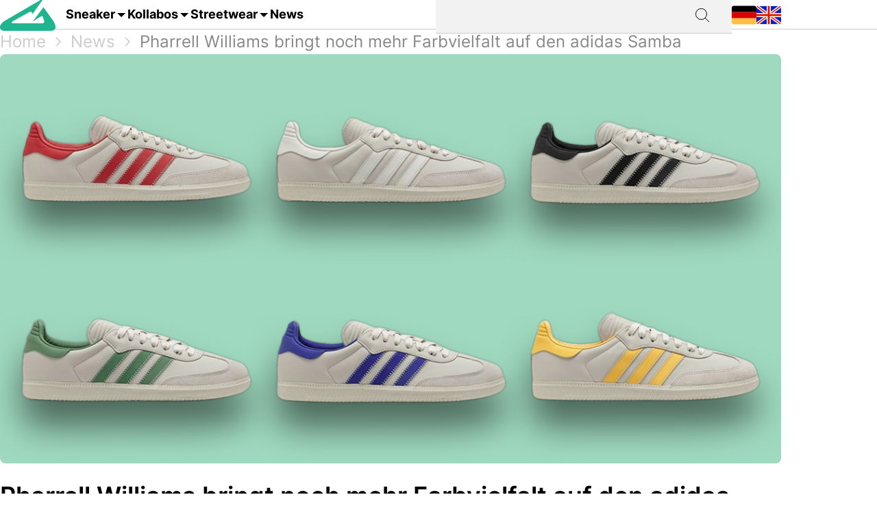

--- FILE ---
content_type: text/html; charset=utf-8
request_url: https://grailify.com/de/24820
body_size: 10577
content:
<!DOCTYPE html>
<html lang="de">
  <head>
      <script
        src="https://cdn.clickwire.io/script.js"
        data-cwid="WRDBJMAG"
        defer>
      </script>
      <!-- Google tag (gtag.js) -->
      <script async src="https://www.googletagmanager.com/gtag/js?id=G-QQVQ5VP9HH"></script>
      <script>
        window.dataLayer = window.dataLayer || [];
        function gtag(){dataLayer.push(arguments);}
        gtag('js', new Date());

        gtag('config', 'G-QQVQ5VP9HH', {"resource_gid":"gid://grailify-backend/Post/24820"});
      </script>
      <!-- Facebook Pixel Code -->
      <script>
          !function(f,b,e,v,n,t,s)
          {if(f.fbq)return;n=f.fbq=function(){n.callMethod?
              n.callMethod.apply(n,arguments):n.queue.push(arguments)};
              if(!f._fbq)f._fbq=n;n.push=n;n.loaded=!0;n.version='2.0';
              n.queue=[];t=b.createElement(e);t.async=!0;
              t.src=v;s=b.getElementsByTagName(e)[0];
              s.parentNode.insertBefore(t,s)}(window, document,'script',
              'https://connect.facebook.net/en_US/fbevents.js');
          fbq('init', '119563738440055');
          fbq('track', 'PageView');
      </script>
      <noscript>
        <img height="1" width="1" style="display:none"
             src="https://www.facebook.com/tr?id=119563738440055&ev=PageView&noscript=1"/>
      </noscript>
      <!-- End Facebook Pixel Code -->
      <script>
        window._mnt = {
          publisherKey: '2y10dinxjfw5g7djk0exkdzujqd3szqxqpmapjtwyedkow8byont5m'
        };
      </script>


    <title>Pharrell Williams bringt noch mehr Farbvielfalt auf den adidas Samba |</title>
<meta name="description" content="Update 10.06.2024 Ab sofort sind alle sechs Pharrell Williams x adidas Humanrace Samba Modelle bei adidas und ausgewählten Händlern erhältlich. Schaut hier">
<link rel="canonical" href="https://grailify.com/de/pharrell-williams-bringt-noch-mehr-farbvielfalt-auf-den-adidas-samba">
<meta name="twitter:card" content="summary_large_image">
<meta name="twitter:site" content="@grailifyde">
<meta name="twitter:creator" content="@grailifyde">
<meta property="og:title" content="Pharrell Williams bringt noch mehr Farbvielfalt auf den adidas Samba |">
<meta property="og:description" content="Update 10.06.2024 Ab sofort sind alle sechs Pharrell Williams x adidas Humanrace Samba Modelle bei adidas und ausgewählten Händlern erhältlich. Schaut hier">
<meta property="og:url" content="https://grailify.com/de/pharrell-williams-bringt-noch-mehr-farbvielfalt-auf-den-adidas-samba">
<meta property="og:type" content="post">
<meta property="og:image" content="https://grailify.com/rails/active_storage/blobs/proxy/eyJfcmFpbHMiOnsiZGF0YSI6MTcxNzkwNiwicHVyIjoiYmxvYl9pZCJ9fQ==--63cf6ba682087c0fce08daaee4bdc3213ffca6ed/pw%20x%20samba%20banner.jpg">
<meta name="robots" content="index, follow">
<meta name="author" content="Dennis">

    <link rel="icon" type="image/x-icon" href="/assets/favicon-23310c5de77cb0ba16d17831c2fa75d443ea674198f17fb693ec601cfbbad45f.ico">
    <meta name="viewport" content="width=device-width,initial-scale=1" />
    
    
    

    
    <link rel="stylesheet" href="/assets/application-1e2bce65fcaeb09b7dad68032603869b22a4cb592aaed676a5916522b76e3bb4.css" media="all" data-turbolinks-track="reload" />
    <script src="/vite/assets/application-DHp_Hcb3.js" crossorigin="anonymous" type="module" data-turbolinks-track="reload" defer="defer"></script><link rel="modulepreload" href="/vite/assets/verbs-c0GmB7EE.js" as="script" crossorigin="anonymous" data-turbolinks-track="reload" defer="defer"><link rel="stylesheet" href="/vite/assets/application-BL5zN-Ft.css" media="screen" data-turbolinks-track="reload" defer="defer" />
<link rel="stylesheet" href="/vite/assets/verbs-BVgMHBlI.css" media="screen" data-turbolinks-track="reload" defer="defer" />
    <script src="//platform.instagram.com/en_US/embeds.js" async="async"></script>

        <script type="application/ld+json">
    {"@context":"https://schema.org/","@type":"Article","headline":"Pharrell Williams bringt noch mehr Farbvielfalt auf den adidas Samba","image":["https://grailify.com/rails/active_storage/blobs/proxy/eyJfcmFpbHMiOnsiZGF0YSI6MTcxNzkwNiwicHVyIjoiYmxvYl9pZCJ9fQ==--63cf6ba682087c0fce08daaee4bdc3213ffca6ed/pw%20x%20samba%20banner.jpg"],"dateModified":"2024-06-17T12:00:22+02:00","datePublished":"2024-06-10T13:56:41+02:00","author":{"@type":"Person","name":"Dennis"}}
  </script>

  </head>

<body>
  <div aria-label="App banner" role="region">
    <div class="app-banner"
     data-controller="dismissable-banner"
     data-dismissable-banner-type-value="app-banner"
     data-dismissable-banner-storage-key-value="appBannerDismissed"
     data-dismissable-banner-visibility-class-value="app-banner-visible"
     data-dismissable-banner-hidden-class-value="app-banner--hidden"
     data-dismissable-banner-requires-mobile-value="true"
     data-dismissable-banner-scroll-behavior-value="track"
     role="complementary"
     aria-live="polite"
     aria-label="Grailify Mobile App herunterladen">
  <button class="app-banner__close app-banner__close--large"
          data-action="click->dismissable-banner#close"
          aria-label="App-Banner schließen"
          type="button">
    <svg width="24" height="24" viewBox="0 0 24 24" fill="none" xmlns="http://www.w3.org/2000/svg" aria-hidden="true">
      <path d="M18 6L6 18M6 6L18 18" stroke="currentColor" stroke-width="1.5" stroke-linecap="round" stroke-linejoin="round"/>
    </svg>
  </button>

  <div class="app-banner__content">
    <div class="app-banner__logo">
      <img src="https://play-lh.googleusercontent.com/Z7tyMgDLAXdgqtMdvJWD1dkCdvTAs7rZAmPKlts9y6jRhQj_dCjStZggFnOsIX_tzLKl=w480-h960-rw"
           alt="Grailify App Logo"
           class="app-banner__logo-img"
           width="56"
           height="56"
           loading="lazy" />
    </div>

    <div class="app-banner__info">
      <div class="app-banner__title">Grailify - Sneaker Releases</div>
      <div class="app-banner__rating">
        <div class="app-banner__stars" aria-label="5 von 5 Sternen">
            <span class="app-banner__star" aria-hidden="true">&#9733;</span>
            <span class="app-banner__star" aria-hidden="true">&#9733;</span>
            <span class="app-banner__star" aria-hidden="true">&#9733;</span>
            <span class="app-banner__star" aria-hidden="true">&#9733;</span>
            <span class="app-banner__star" aria-hidden="true">&#9733;</span>
        </div>
        <span class="app-banner__rating-text">4,8 | Über 34k Bewertungen</span>
      </div>
    </div>

    <a href="#"
       class="app-banner__cta"
       data-dismissable-banner-target="ctaLink"
       data-action="click->dismissable-banner#redirectToStore"
       rel="noopener noreferrer">
      Zur App
    </a>
  </div>
</div>

  </div>

  <header>
    <nav role="navigation" data-controller="nav">
  <div class="sheet" hidden data-action="click->nav#closeNavigation"></div>
  <div class="navigation__content">
    <i class="icon icon-menu" data-action="click-&gt;nav#toggleNavigationFacet:prevent" data-nav-element-id-param="mobile"></i>
    <a class="brand" href="/de">
      <i class="icon icon-logo"></i>
</a>
    <a class="link dropable" data-action="click-&gt;nav#toggleNavigationFacet:prevent" data-nav-element-id-param="sneaker" href="/de/modelle">
      Sneaker
</a>    <a class="link dropable" data-action="click-&gt;nav#toggleNavigationFacet:prevent" data-nav-element-id-param="collabs" href="/de/kollabos">
      Kollabos
</a>    <a class="link dropable" data-action="click-&gt;nav#toggleNavigationFacet:prevent" data-nav-element-id-param="streetwear" href="/de/streetwear">
      Streetwear
</a>    <a class="link" href="/de/news">
      News
</a>
    <div class="search__bar" >
      <form action="/de/suche">
        <input class="search__bar__input" type="search" name="q" id="q_name_or_slug_cont" value="">
        <input type="submit" name="commit" value="" class="search__bar__submit" data-disable-with="Suchen">
      </form>
    </div>
    <i class="icon icon-search" data-action="click-&gt;nav#toggleMobileSearch"></i>

    <div class="locales">
        <a title="Deutsch" href="https://grailify.com/de/24820"><i class="icon icon-german"></i></a>
        <a title="English" href="https://grailify.com/en/news"><i class="icon icon-english"></i></a>
    </div>
  </div>
  <aside class="sidebar sidebar--left navigation__overlay" hidden>
    <div data-nav-target="mobile">
      <a class="navigation__element" data-action="click-&gt;nav#toggleNavigationFacet:prevent" data-nav-element-id-param="sneaker" href="/de/modelle">
        <i class="icon icon-sneaker icon--main"></i>
        Sneaker
</a>      <a class="navigation__element" data-action="click-&gt;nav#toggleNavigationFacet:prevent" data-nav-element-id-param="collabs" href="/de/kollabos">
        <i class="icon icon-brands icon--main"></i>
        Kollabos
</a>      <a class="navigation__element" data-action="click-&gt;nav#toggleNavigationFacet:prevent" data-nav-element-id-param="streetwear" href="/de/streetwear">
        <i class="icon icon-category icon--main"></i>
        Streetwear
</a>      <a class="navigation__element" href="/de/news">
        <i class="icon icon-news icon--main"></i>
        News
</a>
      <section class="language__picker">
        <div class="navigation__element label">
          <i class="icon icon-language icon--main"></i>
          Sprache
        </div>
            <a title="Deutsch" class="navigation__element" href="https://grailify.com/de/24820">
              <i class="icon icon-german icon--main"></i>
              Deutsch
</a>            <a title="English" class="navigation__element" href="https://grailify.com/en/news">
              <i class="icon icon-english icon--main"></i>
              English
</a>      </section>
    </div>
    
      <div data-nav-target="sneaker">
  <div class="navigation__element navigation__element__control text-bold" data-action="click->nav#toggleNavigationFacet" data-nav-element-id-param="sneaker">
    Sneaker
  </div>

  <div class="nav-mega-wrapper">
    <div class="nav-mega-grid">
      <div class="nav-mega-col">
        <h2>Sneaker Releases</h2>
<a href="/de/sneaker?aspect=upcoming">
  <div>Upcoming Releases</div>
</a><a href="/de/sneaker?aspect=latest">
  <div>Latest Releases</div>
</a><a href="/de/sneaker?aspect=recently_added">
  <div>Neu hinzugefügt</div>
</a><a href="/de/sneaker">
  <div>Alle Sneaker Releases</div>
</a>
      </div>
      <div class="nav-mega-col">
        <h2>Top Modelle</h2>
        <div class="nav-mega-auto-col-grid">
            <a href="/de/marke/air-jordan/1">1</a>
            <a href="/de/marke/nike/air-force-1">Air Force 1</a>
            <a href="/de/marke/nike/dunk">Dunk</a>
            <a href="/de/marke/adidas/350">Yeezy 350</a>
            <a href="/de/marke/nike/plus">Air Max Plus</a>
            <a href="/de/marke/nike/sb-dunk">SB Dunk</a>
            <a href="/de/marke/air-jordan/4">4</a>
            <a href="/de/marke/converse/chuck-70">Chuck 70</a>
            <a href="/de/marke/adidas/forum">Forum</a>
            <a href="/de/marke/adidas/adilette">Adilette</a>
            <a href="/de/marke/adidas/samba">Samba</a>
            <a href="/de/marke/nike/1-air-max">Air Max 1</a>
            <a href="/de/marke/adidas/campus">Campus</a>
            <a href="/de/marke/crocs/clog">Clog</a>
            <a href="/de/marke/adidas/superstar">Superstar</a>
            <a href="/de/marke/adidas/ultra-boost">Ultra Boost</a>
            <a href="/de/marke/air-jordan/3">3</a>
            <a href="/de/marke/new-balance/2002">2002</a>
        </div>
      </div>
      <div class="nav-mega-col">
        <h2>Top Brands <small><a style="font-weight: normal" href="/de/marken">Alle Brands</a></small></h2>
        <div class="grid-horizontal" style="gap: 2em">
            <div>
              <div><img src="https://grailify.com/rails/active_storage/representations/proxy/eyJfcmFpbHMiOnsiZGF0YSI6MzQ0NzQxLCJwdXIiOiJibG9iX2lkIn19--3a9e2638ebdc94806d0b556c8c62d2338352d658/eyJfcmFpbHMiOnsiZGF0YSI6eyJmb3JtYXQiOiJwbmciLCJyZXNpemVfdG9fbGltaXQiOls0OCw0OF19LCJwdXIiOiJ2YXJpYXRpb24ifX0=--fb73982459bc5b585f78a18c62b91de80a5e1175/nike.png" /></div>
              <div class="grid-vertical">
                  <a href="/de/marke/nike/air-force-1">Air Force 1</a>
                  <a href="/de/marke/nike/dunk">Dunk</a>
                  <a href="/de/marke/nike/270">Air Max 270</a>
                  <a href="/de/marke/nike/95">Air Max 95</a>
                  <a href="/de/marke/nike/blazer">Blazer</a>
                  <a href="/de/marke/nike/90">Air Max 90</a>
                  <a href="/de/marke/nike/plus">Air Max Plus</a>

                <a style="margin-top: 2em" href="/de/marke/nike">Alle Nike Sneaker</a>
              </div>
            </div>
            <div>
              <div><img src="https://grailify.com/rails/active_storage/representations/proxy/eyJfcmFpbHMiOnsiZGF0YSI6MzQ0NzQ1LCJwdXIiOiJibG9iX2lkIn19--3118a85c2247087a394391bd8b4c2e7fa3cf0595/eyJfcmFpbHMiOnsiZGF0YSI6eyJmb3JtYXQiOiJwbmciLCJyZXNpemVfdG9fbGltaXQiOls0OCw0OF19LCJwdXIiOiJ2YXJpYXRpb24ifX0=--fb73982459bc5b585f78a18c62b91de80a5e1175/Air%20Jordan.png" /></div>
              <div class="grid-vertical">
                  <a href="/de/marke/air-jordan/1">1</a>
                  <a href="/de/marke/air-jordan/3">3</a>
                  <a href="/de/marke/air-jordan/4">4</a>
                  <a href="/de/marke/air-jordan/5">5</a>
                  <a href="/de/marke/air-jordan/6">6</a>
                  <a href="/de/marke/air-jordan/11">11</a>
                  <a href="/de/marke/air-jordan/12">12</a>

                <a style="margin-top: 2em" href="/de/marke/air-jordan">Alle Air Jordan Sneaker</a>
              </div>
            </div>
            <div>
              <div><img src="https://grailify.com/rails/active_storage/representations/proxy/eyJfcmFpbHMiOnsiZGF0YSI6MzQ0NzQ4LCJwdXIiOiJibG9iX2lkIn19--e831bde46d5ccf3ca5a49c55cf4a7af900a8c33b/eyJfcmFpbHMiOnsiZGF0YSI6eyJmb3JtYXQiOiJwbmciLCJyZXNpemVfdG9fbGltaXQiOls0OCw0OF19LCJwdXIiOiJ2YXJpYXRpb24ifX0=--fb73982459bc5b585f78a18c62b91de80a5e1175/adidas.png" /></div>
              <div class="grid-vertical">
                  <a href="/de/marke/adidas/samba">Samba</a>
                  <a href="/de/marke/adidas/campus">Campus</a>
                  <a href="/de/marke/adidas/350">Yeezy 350</a>
                  <a href="/de/marke/adidas/adilette">Adilette</a>
                  <a href="/de/marke/adidas/forum">Forum</a>
                  <a href="/de/marke/adidas/ultra-boost">Ultra Boost</a>
                  <a href="/de/marke/adidas/nmd">NMD</a>

                <a style="margin-top: 2em" href="/de/marke/adidas">Alle adidas Sneaker</a>
              </div>
            </div>
            <div>
              <div><img src="https://grailify.com/rails/active_storage/representations/proxy/eyJfcmFpbHMiOnsiZGF0YSI6MzQ0NzYwLCJwdXIiOiJibG9iX2lkIn19--59d0e378ac84e66704937538412b5448b91b4e68/eyJfcmFpbHMiOnsiZGF0YSI6eyJmb3JtYXQiOiJwbmciLCJyZXNpemVfdG9fbGltaXQiOls0OCw0OF19LCJwdXIiOiJ2YXJpYXRpb24ifX0=--fb73982459bc5b585f78a18c62b91de80a5e1175/New%20Balance%20Logo.png" /></div>
              <div class="grid-vertical">
                  <a href="/de/marke/new-balance/550-05a757ed-f785-46b0-9553-9991f0959b27">550</a>
                  <a href="/de/marke/new-balance/2002">2002</a>
                  <a href="/de/marke/new-balance/1906">1906</a>
                  <a href="/de/marke/new-balance/574">574</a>
                  <a href="/de/marke/new-balance/90-60">90/60</a>
                  <a href="/de/marke/new-balance/530">530</a>
                  <a href="/de/marke/new-balance/990">990</a>

                <a style="margin-top: 2em" href="/de/marke/new-balance">Alle New Balance Sneaker</a>
              </div>
            </div>
        </div>
      </div>
      <div class="nav-mega-col">
        <h2>Featured Brands</h2>
        <div class="nav-mega-auto-col-grid" style="--rows: 4">
            <a href="/de/marke/puma">
              <img src="https://grailify.com/rails/active_storage/representations/proxy/eyJfcmFpbHMiOnsiZGF0YSI6MzQ0NzgzLCJwdXIiOiJibG9iX2lkIn19--ddf10f71566b19ec96611bbb76726b72cc0d77a4/eyJfcmFpbHMiOnsiZGF0YSI6eyJmb3JtYXQiOiJwbmciLCJyZXNpemVfdG9fbGltaXQiOls0OCw0OF19LCJwdXIiOiJ2YXJpYXRpb24ifX0=--fb73982459bc5b585f78a18c62b91de80a5e1175/Puma%20Logo.png" />
</a>            <a href="/de/marke/karhu">
              <img src="https://grailify.com/rails/active_storage/representations/proxy/eyJfcmFpbHMiOnsiZGF0YSI6NDU4OTg5LCJwdXIiOiJibG9iX2lkIn19--f2bd735457f0a791ed38a6eb4652f4bd191d993a/eyJfcmFpbHMiOnsiZGF0YSI6eyJmb3JtYXQiOiJwbmciLCJyZXNpemVfdG9fbGltaXQiOls0OCw0OF19LCJwdXIiOiJ2YXJpYXRpb24ifX0=--fb73982459bc5b585f78a18c62b91de80a5e1175/Karhu.png" />
</a>            <a href="/de/marke/reebok">
              <img src="https://grailify.com/rails/active_storage/representations/proxy/eyJfcmFpbHMiOnsiZGF0YSI6MzQ0NzczLCJwdXIiOiJibG9iX2lkIn19--19fbafc8023bf5370e7a445aeda3e511d7c7f611/eyJfcmFpbHMiOnsiZGF0YSI6eyJmb3JtYXQiOiJwbmciLCJyZXNpemVfdG9fbGltaXQiOls0OCw0OF19LCJwdXIiOiJ2YXJpYXRpb24ifX0=--fb73982459bc5b585f78a18c62b91de80a5e1175/Reebok%20Logo.png" />
</a>            <a href="/de/marke/vans">
              <img src="https://grailify.com/rails/active_storage/representations/proxy/eyJfcmFpbHMiOnsiZGF0YSI6MzQ0Nzg1LCJwdXIiOiJibG9iX2lkIn19--076a0730595fdd74e28f550b5f569f98e09eb067/eyJfcmFpbHMiOnsiZGF0YSI6eyJmb3JtYXQiOiJwbmciLCJyZXNpemVfdG9fbGltaXQiOls0OCw0OF19LCJwdXIiOiJ2YXJpYXRpb24ifX0=--fb73982459bc5b585f78a18c62b91de80a5e1175/Vans%20Logo.png" />
</a>            <a href="/de/marke/converse">
              <img src="https://grailify.com/rails/active_storage/representations/proxy/eyJfcmFpbHMiOnsiZGF0YSI6MzQ0NzU2LCJwdXIiOiJibG9iX2lkIn19--959954efe41f1ee837e3429205f934762912f784/eyJfcmFpbHMiOnsiZGF0YSI6eyJmb3JtYXQiOiJwbmciLCJyZXNpemVfdG9fbGltaXQiOls0OCw0OF19LCJwdXIiOiJ2YXJpYXRpb24ifX0=--fb73982459bc5b585f78a18c62b91de80a5e1175/Converse%20Logo.png" />
</a>            <a href="/de/marke/crocs">
              <img src="https://grailify.com/rails/active_storage/representations/proxy/eyJfcmFpbHMiOnsiZGF0YSI6NDU4ODQzLCJwdXIiOiJibG9iX2lkIn19--3aec54c4707cd28933f991e89b063dc805170531/eyJfcmFpbHMiOnsiZGF0YSI6eyJmb3JtYXQiOiJwbmciLCJyZXNpemVfdG9fbGltaXQiOls0OCw0OF19LCJwdXIiOiJ2YXJpYXRpb24ifX0=--fb73982459bc5b585f78a18c62b91de80a5e1175/Crocs.png" />
</a>            <a href="/de/marke/kangaroos">
              <img src="https://grailify.com/rails/active_storage/representations/proxy/eyJfcmFpbHMiOnsiZGF0YSI6OTcwNDMyLCJwdXIiOiJibG9iX2lkIn19--535f67cf9dccac2e1cc06c227c3673d0f8906cb2/eyJfcmFpbHMiOnsiZGF0YSI6eyJmb3JtYXQiOiJwbmciLCJyZXNpemVfdG9fbGltaXQiOls0OCw0OF19LCJwdXIiOiJ2YXJpYXRpb24ifX0=--fb73982459bc5b585f78a18c62b91de80a5e1175/Kangaroos%20Logo.png" />
</a>            <a href="/de/marke/saucony">
              <img src="https://grailify.com/rails/active_storage/representations/proxy/eyJfcmFpbHMiOnsiZGF0YSI6MzQ0Nzk3LCJwdXIiOiJibG9iX2lkIn19--d940b7ad150172d18ba00602b334680c5084f1f1/eyJfcmFpbHMiOnsiZGF0YSI6eyJmb3JtYXQiOiJwbmciLCJyZXNpemVfdG9fbGltaXQiOls0OCw0OF19LCJwdXIiOiJ2YXJpYXRpb24ifX0=--fb73982459bc5b585f78a18c62b91de80a5e1175/Saucony%20Logo.png" />
</a>            <a href="/de/marke/mizuno">
              <img src="https://grailify.com/rails/active_storage/representations/proxy/eyJfcmFpbHMiOnsiZGF0YSI6NDU5MTAxLCJwdXIiOiJibG9iX2lkIn19--5cb85adf07ed7e24084e8940471d933b42fb96e8/eyJfcmFpbHMiOnsiZGF0YSI6eyJmb3JtYXQiOiJwbmciLCJyZXNpemVfdG9fbGltaXQiOls0OCw0OF19LCJwdXIiOiJ2YXJpYXRpb24ifX0=--fb73982459bc5b585f78a18c62b91de80a5e1175/Mizuno.png" />
</a>            <a href="/de/marke/salomon">
              <img src="https://grailify.com/rails/active_storage/representations/proxy/eyJfcmFpbHMiOnsiZGF0YSI6NDU5MTY3LCJwdXIiOiJibG9iX2lkIn19--c092da6b3d0f4606cd601561ecf7069174d6dccb/eyJfcmFpbHMiOnsiZGF0YSI6eyJmb3JtYXQiOiJwbmciLCJyZXNpemVfdG9fbGltaXQiOls0OCw0OF19LCJwdXIiOiJ2YXJpYXRpb24ifX0=--fb73982459bc5b585f78a18c62b91de80a5e1175/Salomon.png" />
</a>            <a href="/de/marke/asics">
              <img src="https://grailify.com/rails/active_storage/representations/proxy/eyJfcmFpbHMiOnsiZGF0YSI6MzQ0NzcxLCJwdXIiOiJibG9iX2lkIn19--afb8cc9ddb2be056c92790f35219c45ad0818329/eyJfcmFpbHMiOnsiZGF0YSI6eyJmb3JtYXQiOiJwbmciLCJyZXNpemVfdG9fbGltaXQiOls0OCw0OF19LCJwdXIiOiJ2YXJpYXRpb24ifX0=--fb73982459bc5b585f78a18c62b91de80a5e1175/asics%20Logo.png" />
</a>            <a href="/de/marke/diadora">
              <img src="https://grailify.com/rails/active_storage/representations/proxy/eyJfcmFpbHMiOnsiZGF0YSI6MzQ0NzYyLCJwdXIiOiJibG9iX2lkIn19--b2f56081c999b94cbb6a6bd64af39fa7bda39ade/eyJfcmFpbHMiOnsiZGF0YSI6eyJmb3JtYXQiOiJwbmciLCJyZXNpemVfdG9fbGltaXQiOls0OCw0OF19LCJwdXIiOiJ2YXJpYXRpb24ifX0=--fb73982459bc5b585f78a18c62b91de80a5e1175/Diadora%20Logo.png" />
</a>        </div>
        <a style="margin-top: 2em; display: inline-block" href="/de/marken">Alle Brands</a>
      </div>
    </div>
  </div>
</div>
      <div data-nav-target="collabs">
  <div class="navigation__element navigation__element__control text-bold" data-action="click->nav#toggleNavigationFacet" data-nav-element-id-param="collabs">
    Kollabos
  </div>

  <div class="nav-mega-wrapper">
    <div class="nav-mega-grid">
      <div class="nav-mega-col">
        <h2>Sneaker Releases</h2>
<a href="/de/sneaker?aspect=upcoming">
  <div>Upcoming Releases</div>
</a><a href="/de/sneaker?aspect=latest">
  <div>Latest Releases</div>
</a><a href="/de/sneaker?aspect=recently_added">
  <div>Neu hinzugefügt</div>
</a><a href="/de/sneaker">
  <div>Alle Sneaker Releases</div>
</a>
      </div>
      <div class="nav-mega-col">
        <h2>Alle Kollabos
          <small><a style="font-weight: normal" href="/de/kollabos">Alle Kollabos</a></small>
        </h2>
        <div class="nav-mega-auto-col-grid">
            <div class="nav-heading">A</div>
              <a href="/de/kollabo/ader-error">ADER ERROR</a>
              <a href="/de/kollabo/arizona-iced-tea">AriZona Iced Tea</a>
              <a href="/de/kollabo/atmos">Atmos</a>
              <a href="/de/kollabo/awake-ny">Awake NY</a>
              <a href="/de/kollabo/asphaltgold">Asphaltgold</a>
            <div class="nav-heading">B</div>
              <a href="/de/kollabo/bad-bunny">Bad Bunny</a>
              <a href="/de/kollabo/bape">Bape</a>
              <a href="/de/kollabo/billie-eilish">Billie Eilish</a>
            <div class="nav-heading">C</div>
              <a href="/de/kollabo/cactus-plant-flea-market">Cactus Plant Flea Market</a>
              <a href="/de/kollabo/cardi-b">Cardi B</a>
              <a href="/de/kollabo/carhartt">Carhartt</a>
              <a href="/de/kollabo/clot">CLOT</a>
            <div class="nav-heading">D</div>
              <a href="/de/kollabo/disney">Disney</a>
              <a href="/de/kollabo/drake">Drake</a>
            <div class="nav-heading">E</div>
              <a href="/de/kollabo/eastside-golf">Eastside Golf</a>
            <div class="nav-heading">F</div>
              <a href="/de/kollabo/fear-of-god">Fear of God</a>
              <a href="/de/kollabo/frgmt">FRGMT</a>
            <div class="nav-heading">G</div>
              <a href="/de/kollabo/gucci">Gucci</a>
            <div class="nav-heading">H</div>
              <a href="/de/kollabo/human-made">Human Made</a>
            <div class="nav-heading">I</div>
              <a href="/de/kollabo/ivy-park">IVY PARK</a>
            <div class="nav-heading">J</div>
              <a href="/de/kollabo/joe-freshgoods">Joe Freshgoods</a>
            <div class="nav-heading">K</div>
              <a href="/de/kollabo/kasina">Kasina</a>
              <a href="/de/kollabo/kith">KITH</a>
            <div class="nav-heading">M</div>
              <a href="/de/kollabo/mark-gonzales">Mark Gonzales</a>
              <a href="/de/kollabo/martine-rose">Martine Rose</a>
              <a href="/de/kollabo/marvel">Marvel</a>
            <div class="nav-heading">P</div>
              <a href="/de/kollabo/palace">Palace</a>
              <a href="/de/kollabo/patta">Patta</a>
            <div class="nav-heading">R</div>
              <a href="/de/kollabo/rtfkt">RTFKT</a>
            <div class="nav-heading">S</div>
              <a href="/de/kollabo/salehe-bembury">Salehe Bembury</a>
              <a href="/de/kollabo/sean-wotherspoon">Sean Wotherspoon</a>
              <a href="/de/kollabo/size">Size?</a>
              <a href="/de/kollabo/slam-jam">Slam Jam</a>
              <a href="/de/kollabo/solebox">Solebox</a>
              <a href="/de/kollabo/south-park">South Park</a>
              <a href="/de/kollabo/stone-island">Stone Island</a>
              <a href="/de/kollabo/stuessy">Stüssy</a>
              <a href="/de/kollabo/supreme">Supreme</a>
            <div class="nav-heading">T</div>
              <a href="/de/kollabo/tom-sachs">Tom Sachs</a>
              <a href="/de/kollabo/travis-scott">Travis Scott</a>
        </div>
      </div>
    </div>
  </div>
</div>
      <div data-nav-target="streetwear">
  <div class="navigation__element navigation__element__control text-bold" data-action="click->nav#toggleNavigationFacet" data-nav-element-id-param="streetwear">
    Streetwear
  </div>

  <div class="nav-mega-wrapper">
    <div class="nav-mega-grid">
      <div class="nav-mega-col">
        <h2>Sneaker Releases</h2>
<a href="/de/sneaker?aspect=upcoming">
  <div>Upcoming Releases</div>
</a><a href="/de/sneaker?aspect=latest">
  <div>Latest Releases</div>
</a><a href="/de/sneaker?aspect=recently_added">
  <div>Neu hinzugefügt</div>
</a><a href="/de/sneaker">
  <div>Alle Sneaker Releases</div>
</a>
      </div>
      <div class="nav-mega-col">
        <h2>Streetwear
          <small><a style="font-weight: normal" href="/de/streetwear">Übersicht</a></small>
        </h2>
        <div class="nav-mega-auto-col-grid">
            <a href="/de/die-10-besten-accessoires">Die 10 besten Accessoires</a>
            <a href="/de/die-10-besten-cargohosen">Die 10 besten Cargohosen</a>
            <a href="/de/die-10-besten-flanell-jacken">Die 10 besten Flanell Jacken</a>
            <a href="/de/die-10-besten-hoodies">Die 10 besten Hoodies</a>
            <a href="/de/die-10-besten-jacken">Die 10 besten Jacken</a>
            <a href="/de/die-10-besten-jeans">Die 10 besten Jeans</a>
            <a href="/de/die-10-besten-longsleeves">Die 10 besten Longsleeves</a>
            <a href="/de/die-10-besten-oversized-hoodies">Die 10 besten Oversized Hoodies</a>
            <a href="/de/die-10-besten-shorts">Die 10 besten Shorts</a>
            <a href="/de/die-10-besten-sweatpants">Die 10 besten Sweatpants</a>
            <a href="/de/die-10-besten-sweatshirts">Die 10 besten Sweatshirts</a>
            <a href="/de/die-10-besten-t-shirts">Die 10 besten T-Shirts</a>
            <a href="/de/die-10-besten-westen">Die 10 besten Westen</a>
        </div>
      </div>
    </div>
  </div>
</div>
  </aside>
  <aside class="sidebar sidebar--left search__overlay" hidden>
    <div class="search__bar" >
      <form action="/de/suche">
        <input class="search__bar__input" type="search" placeholder="Suchbegriff" name="q" id="q_name_or_slug_cont" value="">
        <input type="submit" name="commit" value="" class="search__bar__submit" data-disable-with="Suchen">
      </form>
    </div>
<!--    <section class="search__bar__releases">-->
<!--      <h2></h2>-->
<!--      <p class="text-grey"></p>-->
<!--    </section>-->
  </aside>
</nav>

  </header>

  <aside>
    
  </aside>

  <nav id="breadcrumb">
      <div>
      <a href="/de">Home</a>
      <i class="icon icon-arrow_right_grey"></i>
      <a href="/de/news">News</a>
      <i class="icon icon-arrow_right_grey"></i>
      <a aria-current="page" href="/de/24820">Pharrell Williams bringt noch mehr Farbvielfalt auf den adidas Samba</a>
      
    
    <script type="application/ld+json" id="structured-breadcrumbs">
      {"@context":"https://schema.org","@type":"BreadcrumbList","itemListElement":[{"@type":"ListItem","position":1,"item":{"@id":"https://grailify.com/de","name":"Home"}},{"@type":"ListItem","position":2,"item":{"@id":"https://grailify.com/de/news","name":"News"}},{"@type":"ListItem","position":3,"item":{"@id":"https://grailify.com/de/24820","name":"Pharrell Williams bringt noch mehr Farbvielfalt auf den adidas Samba"}}]}
    </script>
  </div>

  </nav>

  <main>
    
<script>
    (function (document) {
        var s = document.createElement('script');
        s.async = true;
        s.src = 'https://plugin1.monotote.com/plugin.min.js?' +
            Date.now();
        document.body.appendChild(s);
    })(document)
</script>

<article class="post" id="post_24820">
  <section class="headline">
    <picture><source srcset="/rails/active_storage/representations/proxy/eyJfcmFpbHMiOnsiZGF0YSI6MTcxNzkwNiwicHVyIjoiYmxvYl9pZCJ9fQ==--63cf6ba682087c0fce08daaee4bdc3213ffca6ed/eyJfcmFpbHMiOnsiZGF0YSI6eyJmb3JtYXQiOiJqcGciLCJyZXNpemVfdG9fZml0IjpbMTIwMCw2MjhdLCJxdWFsaXR5Ijo5NH0sInB1ciI6InZhcmlhdGlvbiJ9fQ==--da7fede9a3a8ba2182b0d44f5bc6a13be670b14c/pw%20x%20samba%20banner.jpg" type="image/webp"><img width="1200" height="628" class="heading-image posts__image" loading="lazy" title="Pharrell Williams bringt noch mehr Farbvielfalt auf den adidas Samba" alt="Pharrell Williams bringt noch mehr Farbvielfalt auf den adidas Samba" src="https://grailify.com/rails/active_storage/representations/proxy/eyJfcmFpbHMiOnsiZGF0YSI6MTcxNzkwNiwicHVyIjoiYmxvYl9pZCJ9fQ==--63cf6ba682087c0fce08daaee4bdc3213ffca6ed/eyJfcmFpbHMiOnsiZGF0YSI6eyJmb3JtYXQiOiJqcGciLCJyZXNpemVfdG9fZml0IjpbMTIwMCw2MjhdLCJxdWFsaXR5Ijo5NH0sInB1ciI6InZhcmlhdGlvbiJ9fQ==--da7fede9a3a8ba2182b0d44f5bc6a13be670b14c/pw%20x%20samba%20banner.jpg" /></picture>

    
  </section>

  <section class="post__content">
    <h1>Pharrell Williams bringt noch mehr Farbvielfalt auf den adidas Samba</h1>
    <div class="post__content__informational">
      <div class="post__content__author">
        <a href="/de/ueber-uns#author_dennis">
          <picture><source srcset="/rails/active_storage/representations/proxy/eyJfcmFpbHMiOnsiZGF0YSI6MzQzNjA0LCJwdXIiOiJibG9iX2lkIn19--1fddee60ab86cf70bdb4b6666bc3268c4b547b23/eyJfcmFpbHMiOnsiZGF0YSI6eyJmb3JtYXQiOiJqcGVnIiwicmVzaXplX3RvX2ZpdCI6WzY0LDY0XX0sInB1ciI6InZhcmlhdGlvbiJ9fQ==--3e0cf8312af6b8fd11aeb4ea74dcca7f7c8600e3/dennis.jpeg" type="image/webp"><img width="64" height="64" title="Dennis" alt="Dennis" class="author" src="https://grailify.com/rails/active_storage/representations/proxy/eyJfcmFpbHMiOnsiZGF0YSI6MzQzNjA0LCJwdXIiOiJibG9iX2lkIn19--1fddee60ab86cf70bdb4b6666bc3268c4b547b23/eyJfcmFpbHMiOnsiZGF0YSI6eyJmb3JtYXQiOiJqcGciLCJyZXNpemVfdG9fZml0IjpbNjQsNjRdfSwicHVyIjoidmFyaWF0aW9uIn19--6781d7f785058d1f8fba137db81f63c6ef0b14ec/dennis.jpeg" /></picture>
</a>        <div>
        <span class="text-small text-bold">
          <a href="/de/ueber-uns#author_dennis">
            Dennis
</a>        </span>
          <span class="text-small text-grey">Dieser Beitrag wurde von Dennis veröffentlicht. Er ist das neueste Mitglied des Grailify-Teams und versorgt euch jeden Tag mit den wichtigsten Sneaker News.</span>
          <span class="text-small text-grey">10.06.2024</span>
        </div>
      </div>
      <aside style="line-height: 1">
        <span class="text-small text-grey" style="font-size: .6em; line-height: 1">Diese Seite enthält Links zu Partnern. Wir erhalten evtl. eine Provision, wenn Du einen Kauf tätigst, nachdem du auf einen unserer Partnerlinks geklickt hast. <a href='/de/ueber-uns'>Erfahre Mehr</a></span>
      </aside>
    </div>
    <div class="text-justify">
      <div class="trix-content">
  <div>Update 10.06.2024<br><br>Ab sofort sind alle sechs Pharrell Williams x adidas Humanrace Samba Modelle bei adidas und ausgewählten Händlern erhältlich. Schaut <a href="https://grailify.com/de/marke/adidas/samba">hier</a> vorbei und holt euch euren Lieblingssneaker.<br><br>Originaler Artikel 10.05.2024<br><br><strong>TLDR:</strong> Diesen Sommer bringt die Pharrell Williams x adidas Humanrace Samba Kollektion frischen Wind in deinen Look. Mit einem Release am 15. Mai 2024 und sechs kraftvollen Colorways – Blau, Gelb, Weiß, Rot, Schwarz und Grün – ist jeder Sneaker aus hochwertigem Leder und Wildleder gefertigt und kostet jeweils 180€. Die Sneaker vereinen kulturelle Vielfalt mit ikonischem Stil und garantieren ein Statement-Piece für jede Garderobe.<br><action-text-attachment content-type="vnd.rubyonrails.horizontal-rule.html" content="<hr>"><figure class="attachment attachment--content">
  <hr>

</figure></action-text-attachment><br><a href="https://grailify.com/de/kollabo/pharrell-williams">Pharrell Williams</a> und <a href="https://grailify.com/de/marke/adidas">adidas</a> setzen ihre erfolgreiche Zusammenarbeit fort mit der Einführung eines weiteren Humanrace Samba Packs, das der klassischen <a href="https://grailify.com/de/marke/adidas/samba">Samba Silhouette</a> eine frische und dynamische Note verleiht. Die Kollektion feiert Diversität und Kreativität mit sechs lebendigen Colorways: Blau, Bold Gold, Glory Red, Core Black, Preloved Green und Cloud White.<br><br></div><div>Jeder Sneaker ist sorgfältig aus erstklassigen Materialien gefertigt, mit einem glatten Leder-Obermaterial und einer Wildleder-Toebox, und behält ein monochromatisches Design bei, das sich von der Sohle bis zu den Schnürsenkeln erstreckt. Die ikonischen adidas Streifen sowie das Fersen-Tab und das Innenfutter zeigen die namensgebende Farbe, was ein cleanes Design bewahrt.</div><div><br>Das Humanrace Samba Pack betont nicht nur den Stil, sondern fördert auch Pharrells Vision, Mode mit kulturellem Ausdruck zu verbinden, was diese Sneaker zu einem Must-Have für alle macht, die diesen Sommer ein modisches Statement setzen wollen.<br><br></div><h2>Wann ist der Release der sechsteiligen adidas Humanrace Samba Kollektion?</h2><div>Die adidas Humanrace Samba Kollektion wird ab dem 15. Mai 2024 bei den verschiedensten Retailern erhältlich sein.<br><br></div><h2>Wo kann ich den adidas Humanrace Samba kaufen?</h2><div>Diese exklusiven Sneaker sind in ausgewählten adidas Originals Stores, auf adidas.com und bei anderen ausgewählten Retailern erhältlich.<br><br></div><div class="attachment-gallery attachment-gallery--6">
  <action-text-attachment sgid="[base64]--77ec7045a9b3f384fa1b854e06270284f0b74880" content-type="image/jpeg" url="https://grailify.com/rails/active_storage/blobs/redirect/eyJfcmFpbHMiOnsibWVzc2FnZSI6IkJBaHBBNWcyR2c9PSIsImV4cCI6bnVsbCwicHVyIjoiYmxvYl9pZCJ9fQ==--0191be9624b983c13e35625a77266a9fb738a43e/eyJidWNrZXQiOiJic3RuLWltYWdlLXNl%20-%202024-05-10T111806.974.jpg" filename="eyJidWNrZXQiOiJic3RuLWltYWdlLXNl - 2024-05-10T111806.974.jpg" filesize="101131" width="1000" height="1000" previewable="true" presentation="gallery"><figure class="attachment attachment--preview attachment--jpg">
    <img loading="lazy" src="https://grailify.com/rails/active_storage/representations/proxy/eyJfcmFpbHMiOnsiZGF0YSI6MTcxNzkxMiwicHVyIjoiYmxvYl9pZCJ9fQ==--a82319ec35d18ca9c9ae3f23e9a82dffce417a08/eyJfcmFpbHMiOnsiZGF0YSI6eyJmb3JtYXQiOiJqcGciLCJyZXNpemVfdG9fbGltaXQiOls4MDAsNjAwXX0sInB1ciI6InZhcmlhdGlvbiJ9fQ==--65c3ae6cc2e8be1216465127cec184a92bf613d0/eyJidWNrZXQiOiJic3RuLWltYWdlLXNl%20-%202024-05-10T111806.974.jpg">

  <figcaption class="attachment__caption">
      <span class="attachment__name">eyJidWNrZXQiOiJic3RuLWltYWdlLXNl - 2024-05-10T111806.974.jpg</span>
      <span class="attachment__size">98,8 KB</span>
  </figcaption>
</figure></action-text-attachment><action-text-attachment sgid="[base64]--d9b5c7bbff74331f771bc5fd6fdd99fb605db4a9" content-type="image/jpeg" url="https://grailify.com/rails/active_storage/blobs/redirect/eyJfcmFpbHMiOnsibWVzc2FnZSI6IkJBaHBBNVkyR2c9PSIsImV4cCI6bnVsbCwicHVyIjoiYmxvYl9pZCJ9fQ==--8d529c614f94a8e91117c4b3eb21a66e52c47354/eyJidWNrZXQiOiJic3RuLWltYWdlLXNl%20-%202024-05-10T111915.447.jpg" filename="eyJidWNrZXQiOiJic3RuLWltYWdlLXNl - 2024-05-10T111915.447.jpg" filesize="98317" width="1000" height="1000" previewable="true" presentation="gallery"><figure class="attachment attachment--preview attachment--jpg">
    <img loading="lazy" src="https://grailify.com/rails/active_storage/representations/proxy/eyJfcmFpbHMiOnsiZGF0YSI6MTcxNzkxMCwicHVyIjoiYmxvYl9pZCJ9fQ==--c1f97f6d4255faa6a83df02794bc9184ab403aa9/eyJfcmFpbHMiOnsiZGF0YSI6eyJmb3JtYXQiOiJqcGciLCJyZXNpemVfdG9fbGltaXQiOls4MDAsNjAwXX0sInB1ciI6InZhcmlhdGlvbiJ9fQ==--65c3ae6cc2e8be1216465127cec184a92bf613d0/eyJidWNrZXQiOiJic3RuLWltYWdlLXNl%20-%202024-05-10T111915.447.jpg">

  <figcaption class="attachment__caption">
      <span class="attachment__name">eyJidWNrZXQiOiJic3RuLWltYWdlLXNl - 2024-05-10T111915.447.jpg</span>
      <span class="attachment__size">96 KB</span>
  </figcaption>
</figure></action-text-attachment><action-text-attachment sgid="[base64]--a3b8902c3f08df7487406a7b1e2afe35958e7ec5" content-type="image/jpeg" url="https://grailify.com/rails/active_storage/blobs/redirect/eyJfcmFpbHMiOnsibWVzc2FnZSI6IkJBaHBBNWsyR2c9PSIsImV4cCI6bnVsbCwicHVyIjoiYmxvYl9pZCJ9fQ==--cc7fe4bc1a644578398d24f34088bb7965e1b5a1/eyJidWNrZXQiOiJic3RuLWltYWdlLXNl%20-%202024-05-10T111902.673.jpg" filename="eyJidWNrZXQiOiJic3RuLWltYWdlLXNl - 2024-05-10T111902.673.jpg" filesize="98388" width="1000" height="1000" previewable="true" presentation="gallery"><figure class="attachment attachment--preview attachment--jpg">
    <img loading="lazy" src="https://grailify.com/rails/active_storage/representations/proxy/eyJfcmFpbHMiOnsiZGF0YSI6MTcxNzkxMywicHVyIjoiYmxvYl9pZCJ9fQ==--41a19024949e8cb3b62635968dc31da5cb8877ee/eyJfcmFpbHMiOnsiZGF0YSI6eyJmb3JtYXQiOiJqcGciLCJyZXNpemVfdG9fbGltaXQiOls4MDAsNjAwXX0sInB1ciI6InZhcmlhdGlvbiJ9fQ==--65c3ae6cc2e8be1216465127cec184a92bf613d0/eyJidWNrZXQiOiJic3RuLWltYWdlLXNl%20-%202024-05-10T111902.673.jpg">

  <figcaption class="attachment__caption">
      <span class="attachment__name">eyJidWNrZXQiOiJic3RuLWltYWdlLXNl - 2024-05-10T111902.673.jpg</span>
      <span class="attachment__size">96,1 KB</span>
  </figcaption>
</figure></action-text-attachment><action-text-attachment sgid="[base64]--2ed75e15540325ffa06de583c59c716b8c2b2bb1" content-type="image/jpeg" url="https://grailify.com/rails/active_storage/blobs/redirect/eyJfcmFpbHMiOnsibWVzc2FnZSI6IkJBaHBBNWMyR2c9PSIsImV4cCI6bnVsbCwicHVyIjoiYmxvYl9pZCJ9fQ==--54b1b1b3e04646b1f6ecf6f1d4db2a64c5281c8c/eyJidWNrZXQiOiJic3RuLWltYWdlLXNl%20-%202024-05-10T111848.166.jpg" filename="eyJidWNrZXQiOiJic3RuLWltYWdlLXNl - 2024-05-10T111848.166.jpg" filesize="92877" width="1000" height="1000" previewable="true" presentation="gallery"><figure class="attachment attachment--preview attachment--jpg">
    <img loading="lazy" src="https://grailify.com/rails/active_storage/representations/proxy/eyJfcmFpbHMiOnsiZGF0YSI6MTcxNzkxMSwicHVyIjoiYmxvYl9pZCJ9fQ==--bc550693fcb788a44670cc133a4c2413c93672b7/eyJfcmFpbHMiOnsiZGF0YSI6eyJmb3JtYXQiOiJqcGciLCJyZXNpemVfdG9fbGltaXQiOls4MDAsNjAwXX0sInB1ciI6InZhcmlhdGlvbiJ9fQ==--65c3ae6cc2e8be1216465127cec184a92bf613d0/eyJidWNrZXQiOiJic3RuLWltYWdlLXNl%20-%202024-05-10T111848.166.jpg">

  <figcaption class="attachment__caption">
      <span class="attachment__name">eyJidWNrZXQiOiJic3RuLWltYWdlLXNl - 2024-05-10T111848.166.jpg</span>
      <span class="attachment__size">90,7 KB</span>
  </figcaption>
</figure></action-text-attachment><action-text-attachment sgid="[base64]--84a18c4c870af95c2129a32b79220820aace84e8" content-type="image/jpeg" url="https://grailify.com/rails/active_storage/blobs/redirect/eyJfcmFpbHMiOnsibWVzc2FnZSI6IkJBaHBBNW8yR2c9PSIsImV4cCI6bnVsbCwicHVyIjoiYmxvYl9pZCJ9fQ==--c6220adbf77d46c482afa3ab2986e6067cac2fe3/eyJidWNrZXQiOiJic3RuLWltYWdlLXNl%20-%202024-05-10T111834.164.jpg" filename="eyJidWNrZXQiOiJic3RuLWltYWdlLXNl - 2024-05-10T111834.164.jpg" filesize="102139" width="1000" height="1000" previewable="true" presentation="gallery"><figure class="attachment attachment--preview attachment--jpg">
    <img loading="lazy" src="https://grailify.com/rails/active_storage/representations/proxy/eyJfcmFpbHMiOnsiZGF0YSI6MTcxNzkxNCwicHVyIjoiYmxvYl9pZCJ9fQ==--3fce9459a1b41601b54ad1d1f0cae5f6bcdff7c3/eyJfcmFpbHMiOnsiZGF0YSI6eyJmb3JtYXQiOiJqcGciLCJyZXNpemVfdG9fbGltaXQiOls4MDAsNjAwXX0sInB1ciI6InZhcmlhdGlvbiJ9fQ==--65c3ae6cc2e8be1216465127cec184a92bf613d0/eyJidWNrZXQiOiJic3RuLWltYWdlLXNl%20-%202024-05-10T111834.164.jpg">

  <figcaption class="attachment__caption">
      <span class="attachment__name">eyJidWNrZXQiOiJic3RuLWltYWdlLXNl - 2024-05-10T111834.164.jpg</span>
      <span class="attachment__size">99,7 KB</span>
  </figcaption>
</figure></action-text-attachment><action-text-attachment sgid="[base64]--dab5c27e8611455f9414289ea95b216ef4a7c936" content-type="image/jpeg" url="https://grailify.com/rails/active_storage/blobs/redirect/eyJfcmFpbHMiOnsibWVzc2FnZSI6IkJBaHBBNXMyR2c9PSIsImV4cCI6bnVsbCwicHVyIjoiYmxvYl9pZCJ9fQ==--0e8be9be9c2256c510c1087e9de662fe80d15076/eyJidWNrZXQiOiJic3RuLWltYWdlLXNl%20-%202024-05-10T111821.311.jpg" filename="eyJidWNrZXQiOiJic3RuLWltYWdlLXNl - 2024-05-10T111821.311.jpg" filesize="100231" width="1000" height="1000" previewable="true" presentation="gallery"><figure class="attachment attachment--preview attachment--jpg">
    <img loading="lazy" src="https://grailify.com/rails/active_storage/representations/proxy/eyJfcmFpbHMiOnsiZGF0YSI6MTcxNzkxNSwicHVyIjoiYmxvYl9pZCJ9fQ==--e0a52a523abac0758d4996c492cd26d904478011/eyJfcmFpbHMiOnsiZGF0YSI6eyJmb3JtYXQiOiJqcGciLCJyZXNpemVfdG9fbGltaXQiOls4MDAsNjAwXX0sInB1ciI6InZhcmlhdGlvbiJ9fQ==--65c3ae6cc2e8be1216465127cec184a92bf613d0/eyJidWNrZXQiOiJic3RuLWltYWdlLXNl%20-%202024-05-10T111821.311.jpg">

  <figcaption class="attachment__caption">
      <span class="attachment__name">eyJidWNrZXQiOiJic3RuLWltYWdlLXNl - 2024-05-10T111821.311.jpg</span>
      <span class="attachment__size">97,9 KB</span>
  </figcaption>
</figure></action-text-attachment>
</div>
</div>

    </div>
  </section>
</article>
<hr/>

<section class="posts">
  <h2>Aktuelle Sneaker News</h2>
  <hr/>
  <article class="post" id="post_28381">
  <a class="link_wrapper post__preview" href="/de/streetwear-ohne-drama-wie-statement-clo-den-nerv-der-zeit-trifft">
    <div>
      <span class="text-small text-grey">26.01.2026</span>
      <h2 class="text-bold post__preview__title">Streetwear ohne Drama: Wie Statement CLO den Nerv der Zeit trifft</h2>
    </div>
    <div>
      <picture><source srcset="/rails/active_storage/representations/proxy/eyJfcmFpbHMiOnsiZGF0YSI6MjI3NTE1NCwicHVyIjoiYmxvYl9pZCJ9fQ==--f125c5b14992d699610ebc2e34b71e77740f8ea2/eyJfcmFpbHMiOnsiZGF0YSI6eyJmb3JtYXQiOiJqcGciLCJyZXNpemVfdG9fZml0IjpbNjAwLDMxNF0sInF1YWxpdHkiOjkwfSwicHVyIjoidmFyaWF0aW9uIn19--46cfb5a1570de67c936ad118728e1258dd8082ce/statement-clo%20(1).jpg" type="image/webp"><img width="600" height="314" class="heading-image" loading="eager" src="https://grailify.com/rails/active_storage/representations/proxy/eyJfcmFpbHMiOnsiZGF0YSI6MjI3NTE1NCwicHVyIjoiYmxvYl9pZCJ9fQ==--f125c5b14992d699610ebc2e34b71e77740f8ea2/eyJfcmFpbHMiOnsiZGF0YSI6eyJmb3JtYXQiOiJqcGciLCJyZXNpemVfdG9fZml0IjpbNjAwLDMxNF0sInF1YWxpdHkiOjkwfSwicHVyIjoidmFyaWF0aW9uIn19--46cfb5a1570de67c936ad118728e1258dd8082ce/statement-clo%20(1).jpg" /></picture>
    </div>

    <div class="posts__information">
      <div class="posts__information__author">
        <picture><source srcset="/rails/active_storage/representations/proxy/eyJfcmFpbHMiOnsiZGF0YSI6MzQzNjA2LCJwdXIiOiJibG9iX2lkIn19--94330adef3883749179418e247729ddec54744d4/eyJfcmFpbHMiOnsiZGF0YSI6eyJmb3JtYXQiOiJqcGVnIiwicmVzaXplX3RvX2ZpdCI6WzI0LDI0XX0sInB1ciI6InZhcmlhdGlvbiJ9fQ==--487aefa3e80af0aff9fda08c14cf7cdd19c7d49d/rob.jpeg" type="image/webp"><img width="24" height="24" title="Rob" alt="Rob" class="author" src="https://grailify.com/rails/active_storage/representations/proxy/eyJfcmFpbHMiOnsiZGF0YSI6MzQzNjA2LCJwdXIiOiJibG9iX2lkIn19--94330adef3883749179418e247729ddec54744d4/eyJfcmFpbHMiOnsiZGF0YSI6eyJmb3JtYXQiOiJqcGciLCJyZXNpemVfdG9fZml0IjpbMjQsMjRdfSwicHVyIjoidmFyaWF0aW9uIn19--2855357ac2df7cf77cf7af155934fe1533729760/rob.jpeg" /></picture>
        <span class="text-small text-grey">Rob</span>
      </div>
      
    </div>
</a></article><article class="post" id="post_9346">
  <a class="link_wrapper post__preview" href="/de/die-10-besten-oversized-hoodies">
    <div>
      <span class="text-small text-grey">25.01.2026</span>
      <h2 class="text-bold post__preview__title">Die 10 besten Oversized Hoodies</h2>
    </div>
    <div>
      <picture><source srcset="/rails/active_storage/representations/proxy/eyJfcmFpbHMiOnsiZGF0YSI6MTk5NjYwLCJwdXIiOiJibG9iX2lkIn19--8d647f8487a4462302f7c5378125dd0d9c6d52d5/eyJfcmFpbHMiOnsiZGF0YSI6eyJmb3JtYXQiOiJqcGciLCJyZXNpemVfdG9fZml0IjpbNjAwLDMxNF0sInF1YWxpdHkiOjkwfSwicHVyIjoidmFyaWF0aW9uIn19--46cfb5a1570de67c936ad118728e1258dd8082ce/image" type="image/webp"><img width="600" height="314" class="heading-image" loading="eager" src="https://grailify.com/rails/active_storage/representations/proxy/eyJfcmFpbHMiOnsiZGF0YSI6MTk5NjYwLCJwdXIiOiJibG9iX2lkIn19--8d647f8487a4462302f7c5378125dd0d9c6d52d5/eyJfcmFpbHMiOnsiZGF0YSI6eyJmb3JtYXQiOiJqcGciLCJyZXNpemVfdG9fZml0IjpbNjAwLDMxNF0sInF1YWxpdHkiOjkwfSwicHVyIjoidmFyaWF0aW9uIn19--46cfb5a1570de67c936ad118728e1258dd8082ce/image" /></picture>
    </div>

    <div class="posts__information">
      <div class="posts__information__author">
        <picture><source srcset="/rails/active_storage/representations/proxy/eyJfcmFpbHMiOnsiZGF0YSI6MzQzNjA2LCJwdXIiOiJibG9iX2lkIn19--94330adef3883749179418e247729ddec54744d4/eyJfcmFpbHMiOnsiZGF0YSI6eyJmb3JtYXQiOiJqcGVnIiwicmVzaXplX3RvX2ZpdCI6WzI0LDI0XX0sInB1ciI6InZhcmlhdGlvbiJ9fQ==--487aefa3e80af0aff9fda08c14cf7cdd19c7d49d/rob.jpeg" type="image/webp"><img width="24" height="24" title="Rob" alt="Rob" class="author" src="https://grailify.com/rails/active_storage/representations/proxy/eyJfcmFpbHMiOnsiZGF0YSI6MzQzNjA2LCJwdXIiOiJibG9iX2lkIn19--94330adef3883749179418e247729ddec54744d4/eyJfcmFpbHMiOnsiZGF0YSI6eyJmb3JtYXQiOiJqcGciLCJyZXNpemVfdG9fZml0IjpbMjQsMjRdfSwicHVyIjoidmFyaWF0aW9uIn19--2855357ac2df7cf77cf7af155934fe1533729760/rob.jpeg" /></picture>
        <span class="text-small text-grey">Rob</span>
      </div>
      
    </div>
</a></article><article class="post" id="post_28397">
  <a class="link_wrapper post__preview" href="/de/die-besten-adidas-samba-releases-2026-im-uberblick">
    <div>
      <span class="text-small text-grey">22.01.2026</span>
      <h2 class="text-bold post__preview__title">Die besten adidas Samba Releases 2026 im Überblick</h2>
    </div>
    <div>
      <picture><source srcset="/rails/active_storage/representations/proxy/eyJfcmFpbHMiOnsiZGF0YSI6MjI3NzkzNCwicHVyIjoiYmxvYl9pZCJ9fQ==--ce2e0d0aae516e7c11cb921dce38b5e9f2d89ad3/eyJfcmFpbHMiOnsiZGF0YSI6eyJmb3JtYXQiOiJqcGciLCJyZXNpemVfdG9fZml0IjpbNjAwLDMxNF0sInF1YWxpdHkiOjkwfSwicHVyIjoidmFyaWF0aW9uIn19--46cfb5a1570de67c936ad118728e1258dd8082ce/adidas%20Samba%20Grailify.jpg" type="image/webp"><img width="600" height="314" class="heading-image" loading="lazy" src="https://grailify.com/rails/active_storage/representations/proxy/eyJfcmFpbHMiOnsiZGF0YSI6MjI3NzkzNCwicHVyIjoiYmxvYl9pZCJ9fQ==--ce2e0d0aae516e7c11cb921dce38b5e9f2d89ad3/eyJfcmFpbHMiOnsiZGF0YSI6eyJmb3JtYXQiOiJqcGciLCJyZXNpemVfdG9fZml0IjpbNjAwLDMxNF0sInF1YWxpdHkiOjkwfSwicHVyIjoidmFyaWF0aW9uIn19--46cfb5a1570de67c936ad118728e1258dd8082ce/adidas%20Samba%20Grailify.jpg" /></picture>
    </div>

    <div class="posts__information">
      <div class="posts__information__author">
        <picture><source srcset="/rails/active_storage/representations/proxy/eyJfcmFpbHMiOnsiZGF0YSI6MzQzNjA2LCJwdXIiOiJibG9iX2lkIn19--94330adef3883749179418e247729ddec54744d4/eyJfcmFpbHMiOnsiZGF0YSI6eyJmb3JtYXQiOiJqcGVnIiwicmVzaXplX3RvX2ZpdCI6WzI0LDI0XX0sInB1ciI6InZhcmlhdGlvbiJ9fQ==--487aefa3e80af0aff9fda08c14cf7cdd19c7d49d/rob.jpeg" type="image/webp"><img width="24" height="24" title="Rob" alt="Rob" class="author" src="https://grailify.com/rails/active_storage/representations/proxy/eyJfcmFpbHMiOnsiZGF0YSI6MzQzNjA2LCJwdXIiOiJibG9iX2lkIn19--94330adef3883749179418e247729ddec54744d4/eyJfcmFpbHMiOnsiZGF0YSI6eyJmb3JtYXQiOiJqcGciLCJyZXNpemVfdG9fZml0IjpbMjQsMjRdfSwicHVyIjoidmFyaWF0aW9uIn19--2855357ac2df7cf77cf7af155934fe1533729760/rob.jpeg" /></picture>
        <span class="text-small text-grey">Rob</span>
      </div>
      <span class="ranking__info ranking--lvl-3">#7&nbsp;<i class="icon icon-fire"></i></span>
    </div>
</a></article><article class="post" id="post_28392">
  <a class="link_wrapper post__preview" href="/de/latest-pickup-new-balance-1500-cork">
    <div>
      <span class="text-small text-grey">22.01.2026</span>
      <h2 class="text-bold post__preview__title">Latest Pickup: New Balance 1500 &quot;Cork&quot;</h2>
    </div>
    <div>
      <picture><source srcset="/rails/active_storage/representations/proxy/eyJfcmFpbHMiOnsiZGF0YSI6MjI3NzU0NSwicHVyIjoiYmxvYl9pZCJ9fQ==--3b1f7822a192d0fe1b7b3246ba2a20c788410853/eyJfcmFpbHMiOnsiZGF0YSI6eyJmb3JtYXQiOiJqcGciLCJyZXNpemVfdG9fZml0IjpbNjAwLDMxNF0sInF1YWxpdHkiOjkwfSwicHVyIjoidmFyaWF0aW9uIn19--46cfb5a1570de67c936ad118728e1258dd8082ce/New%20Balance%201500%20Cork%20(11).jpg" type="image/webp"><img width="600" height="314" class="heading-image" loading="lazy" src="https://grailify.com/rails/active_storage/representations/proxy/eyJfcmFpbHMiOnsiZGF0YSI6MjI3NzU0NSwicHVyIjoiYmxvYl9pZCJ9fQ==--3b1f7822a192d0fe1b7b3246ba2a20c788410853/eyJfcmFpbHMiOnsiZGF0YSI6eyJmb3JtYXQiOiJqcGciLCJyZXNpemVfdG9fZml0IjpbNjAwLDMxNF0sInF1YWxpdHkiOjkwfSwicHVyIjoidmFyaWF0aW9uIn19--46cfb5a1570de67c936ad118728e1258dd8082ce/New%20Balance%201500%20Cork%20(11).jpg" /></picture>
    </div>

    <div class="posts__information">
      <div class="posts__information__author">
        <picture><source srcset="/rails/active_storage/representations/proxy/eyJfcmFpbHMiOnsiZGF0YSI6MzQzNjA2LCJwdXIiOiJibG9iX2lkIn19--94330adef3883749179418e247729ddec54744d4/eyJfcmFpbHMiOnsiZGF0YSI6eyJmb3JtYXQiOiJqcGVnIiwicmVzaXplX3RvX2ZpdCI6WzI0LDI0XX0sInB1ciI6InZhcmlhdGlvbiJ9fQ==--487aefa3e80af0aff9fda08c14cf7cdd19c7d49d/rob.jpeg" type="image/webp"><img width="24" height="24" title="Rob" alt="Rob" class="author" src="https://grailify.com/rails/active_storage/representations/proxy/eyJfcmFpbHMiOnsiZGF0YSI6MzQzNjA2LCJwdXIiOiJibG9iX2lkIn19--94330adef3883749179418e247729ddec54744d4/eyJfcmFpbHMiOnsiZGF0YSI6eyJmb3JtYXQiOiJqcGciLCJyZXNpemVfdG9fZml0IjpbMjQsMjRdfSwicHVyIjoidmFyaWF0aW9uIn19--2855357ac2df7cf77cf7af155934fe1533729760/rob.jpeg" /></picture>
        <span class="text-small text-grey">Rob</span>
      </div>
      
    </div>
</a></article><article class="post" id="post_28384">
  <a class="link_wrapper post__preview" href="/de/nike-air-force-1-releases-2026">
    <div>
      <span class="text-small text-grey">20.01.2026</span>
      <h2 class="text-bold post__preview__title">Nike Air Force 1 Releases 2026</h2>
    </div>
    <div>
      <picture><source srcset="/rails/active_storage/representations/proxy/eyJfcmFpbHMiOnsiZGF0YSI6MjI3NTU5OSwicHVyIjoiYmxvYl9pZCJ9fQ==--3fd769aa3748e23555e5d3cc7f0598fe5e7cdefa/eyJfcmFpbHMiOnsiZGF0YSI6eyJmb3JtYXQiOiJqcGciLCJyZXNpemVfdG9fZml0IjpbNjAwLDMxNF0sInF1YWxpdHkiOjkwfSwicHVyIjoidmFyaWF0aW9uIn19--46cfb5a1570de67c936ad118728e1258dd8082ce/Nike%20Air%20Force%201%20Releases%202026%20Grailify.jpg" type="image/webp"><img width="600" height="314" class="heading-image" loading="lazy" src="https://grailify.com/rails/active_storage/representations/proxy/eyJfcmFpbHMiOnsiZGF0YSI6MjI3NTU5OSwicHVyIjoiYmxvYl9pZCJ9fQ==--3fd769aa3748e23555e5d3cc7f0598fe5e7cdefa/eyJfcmFpbHMiOnsiZGF0YSI6eyJmb3JtYXQiOiJqcGciLCJyZXNpemVfdG9fZml0IjpbNjAwLDMxNF0sInF1YWxpdHkiOjkwfSwicHVyIjoidmFyaWF0aW9uIn19--46cfb5a1570de67c936ad118728e1258dd8082ce/Nike%20Air%20Force%201%20Releases%202026%20Grailify.jpg" /></picture>
    </div>

    <div class="posts__information">
      <div class="posts__information__author">
        <picture><source srcset="/rails/active_storage/representations/proxy/eyJfcmFpbHMiOnsiZGF0YSI6MzQzNjA2LCJwdXIiOiJibG9iX2lkIn19--94330adef3883749179418e247729ddec54744d4/eyJfcmFpbHMiOnsiZGF0YSI6eyJmb3JtYXQiOiJqcGVnIiwicmVzaXplX3RvX2ZpdCI6WzI0LDI0XX0sInB1ciI6InZhcmlhdGlvbiJ9fQ==--487aefa3e80af0aff9fda08c14cf7cdd19c7d49d/rob.jpeg" type="image/webp"><img width="24" height="24" title="Rob" alt="Rob" class="author" src="https://grailify.com/rails/active_storage/representations/proxy/eyJfcmFpbHMiOnsiZGF0YSI6MzQzNjA2LCJwdXIiOiJibG9iX2lkIn19--94330adef3883749179418e247729ddec54744d4/eyJfcmFpbHMiOnsiZGF0YSI6eyJmb3JtYXQiOiJqcGciLCJyZXNpemVfdG9fZml0IjpbMjQsMjRdfSwicHVyIjoidmFyaWF0aW9uIn19--2855357ac2df7cf77cf7af155934fe1533729760/rob.jpeg" /></picture>
        <span class="text-small text-grey">Rob</span>
      </div>
      <span class="ranking__info ranking--lvl-3">#5&nbsp;<i class="icon icon-fire"></i></span>
    </div>
</a></article>
</section>

  </main>

  
    <footer>
      <div>
    <section>
      <p class="text-bold">Bewerte uns auf ProvenExpert.com</p>
      <div class="pe-richsnippets"></div>
      <script type="text/javascript" data-skip-lazy="" src="https://www.provenexpert.com/widget/richsnippet.js?u=1VUAi5zp3NKBiumZjNmZjOmp0NmpkNao&v=3" async></script>
    </section>
  <section style="min-width: 20%">
    <p class="text-bold">Folge uns</p>
    <div class="social-icons">
      <a href="https://www.facebook.com/grailify/" target="_blank"><i class="icon icon-facebook"></i></a>
      <a href="https://www.instagram.com/grailify/" target="_blank"><i class="icon icon-instagram"></i></a>
      <a href="https://twitter.com/grailifyde" target="_blank"><i class="icon icon-twitter"></i></a>
      <a href="https://www.pinterest.de/grailify/" target="_blank"><i class="icon icon-pinterest"></i></a>
      <a href="https://www.youtube.com/channel/UCQ8s9cJchK1HgCeAu5CUYlw" target="_blank"><i class="icon icon-youtube"></i></a>
    </div>
  </section>
  <section>
    <p class="text-bold">Hol dir unsere App</p>
    <div class="store-icons">
      <a href="https://apps.apple.com/de/app/grailify-sneaker-releases/id1454535568" target="_blank"><i class="icon icon-app_store"></i></a>
      <a href="https://play.google.com/store/apps/details?id=com.grailify.grailify" target="_blank"><i class="icon icon-google_play"></i></a>
    </div>
  </section>
  <section>
    <p>
      <a href="/de/marken">Brands</a>
      •
      <a href="/de/modelle">Modelle</a>
      •
      <a href="/de/kollabos">Collaborations</a>
      •
      <a href="/de/impressum">Impressum</a>
      •
      <a href="/de/ueber-uns">Über Uns</a>
      •
      <a href="/de/datenschutzerklaerung">Datenschutz</a>
      •
      <a href="/de/kontakt">Kontakt</a>
      •
      <a onclick="displayPreferenceModal()" href="#">Cookie-Einstellungen</a> 
    </p>
  </section>
</div>

    </footer>
</body>

</html>


--- FILE ---
content_type: image/svg+xml
request_url: https://grailify.com/assets/icons/search-1f00f4e97b793f573e50d01e277a01e5d1cdcc70f2ff71c71ddbf6eb10b38f21.svg
body_size: -425
content:
<svg width="24" height="24" viewBox="0 0 24 24" fill="none" xmlns="http://www.w3.org/2000/svg">
<circle cx="10.5" cy="10.5" r="8" stroke="black"/>
<path d="M22 22L16 16" stroke="black"/>
</svg>


--- FILE ---
content_type: image/svg+xml
request_url: https://grailify.com/assets/icons/app_store-892db4927dcecbbaa9252b6ffcabb9a376ade5ee0c7b2851a9f029d0ec729a04.svg
body_size: 5085
content:
<svg width="171" height="50" viewBox="0 0 171 50" fill="none" xmlns="http://www.w3.org/2000/svg">
<path d="M164.919 49.3694C167.874 49.3694 170.275 47.0096 170.275 44.0819L170.274 5.90312C170.274 2.97768 167.875 0.609375 164.918 0.609375H5.99164C3.03804 0.609375 0.628906 2.97667 0.628906 5.90312V44.0819C0.628906 47.0105 3.03898 49.3694 5.99164 49.3694H164.919Z" fill="white" stroke="black"/>
<path d="M38.1622 24.7312C38.1254 20.7025 41.5049 18.7425 41.6594 18.6512C39.7455 15.8975 36.779 15.5212 35.7365 15.4912C33.245 15.2325 30.8282 16.9625 29.559 16.9625C28.2644 16.9625 26.31 15.5162 24.2035 15.5587C21.4928 15.6 18.957 17.1487 17.5662 19.5537C14.6959 24.4575 16.8366 31.6637 19.5865 35.6275C20.9621 37.5687 22.5695 39.7362 24.6734 39.66C26.7318 39.5762 27.5006 38.365 29.9846 38.365C32.4457 38.365 33.1677 39.66 35.3134 39.6112C37.5225 39.5762 38.9133 37.6612 40.2408 35.7025C41.8304 33.4775 42.4688 31.2862 42.4942 31.1737C42.4422 31.1562 38.204 29.56 38.1622 24.7312Z" fill="black"/>
<path d="M34.1102 12.8847C35.2173 11.5184 35.9748 9.65969 35.7645 7.77344C34.1622 7.84344 32.1583 8.86719 31.0044 10.2034C29.9834 11.3809 29.0714 13.3109 29.307 15.1259C31.107 15.2584 32.955 14.2297 34.1102 12.8847Z" fill="black"/>
<path d="M67.9498 39.3733H65.0732L63.4974 34.487H58.0204L56.5193 39.3733H53.7188L59.1452 22.7383H62.4968L67.9498 39.3733ZM63.0224 32.437L61.5974 28.0933C61.4467 27.6495 61.1642 26.6045 60.7475 24.9595H60.6968C60.5309 25.667 60.2636 26.712 59.8963 28.0933L58.4966 32.437H63.0224Z" fill="black"/>
<path d="M81.9045 33.2291C81.9045 35.2691 81.3459 36.8816 80.2287 38.0653C79.228 39.1191 77.9854 39.6453 76.5022 39.6453C74.9011 39.6453 73.751 39.0778 73.0505 37.9428H72.9998V44.2616H70.2993V31.3278C70.2993 30.0453 70.2651 28.7291 70.1992 27.3791H72.5742L72.725 29.2803H72.7756C73.6762 27.8478 75.043 27.1328 76.8771 27.1328C78.311 27.1328 79.508 27.6916 80.4656 28.8103C81.4257 29.9303 81.9045 31.4028 81.9045 33.2291ZM79.1533 33.3266C79.1533 32.1591 78.8873 31.1966 78.3528 30.4391C77.7688 29.6491 76.9847 29.2541 76.0018 29.2541C75.3355 29.2541 74.7301 29.4741 74.1892 29.9078C73.6471 30.3453 73.2924 30.9166 73.1265 31.6241C73.0429 31.9541 73.0011 32.2241 73.0011 32.4366V34.4366C73.0011 35.3091 73.2722 36.0453 73.8143 36.6466C74.3564 37.2478 75.0607 37.5478 75.9271 37.5478C76.9442 37.5478 77.7359 37.1603 78.3021 36.3878C78.8696 35.6141 79.1533 34.5941 79.1533 33.3266Z" fill="black"/>
<path d="M95.8837 33.2291C95.8837 35.2691 95.3251 36.8816 94.2066 38.0653C93.2072 39.1191 91.9646 39.6453 90.4814 39.6453C88.8803 39.6453 87.7302 39.0778 87.031 37.9428H86.9803V44.2616H84.2798V31.3278C84.2798 30.0453 84.2456 28.7291 84.1797 27.3791H86.5547L86.7054 29.2803H86.7561C87.6554 27.8478 89.0222 27.1328 90.8576 27.1328C92.2902 27.1328 93.4872 27.6916 94.4473 28.8103C95.4036 29.9303 95.8837 31.4028 95.8837 33.2291ZM93.1325 33.3266C93.1325 32.1591 92.8652 31.1966 92.3307 30.4391C91.7468 29.6491 90.9652 29.2541 89.981 29.2541C89.3135 29.2541 88.7093 29.4741 88.1672 29.9078C87.625 30.3453 87.2716 30.9166 87.1057 31.6241C87.0234 31.9541 86.9803 32.2241 86.9803 32.4366V34.4366C86.9803 35.3091 87.2514 36.0453 87.791 36.6466C88.3331 37.2466 89.0374 37.5478 89.9063 37.5478C90.9234 37.5478 91.7151 37.1603 92.2813 36.3878C92.8488 35.6141 93.1325 34.5941 93.1325 33.3266Z" fill="black"/>
<path d="M111.516 34.7098C111.516 36.1248 111.018 37.2761 110.019 38.1648C108.921 39.1361 107.392 39.6211 105.427 39.6211C103.613 39.6211 102.159 39.2761 101.059 38.5848L101.684 36.3636C102.87 37.0711 104.171 37.4261 105.588 37.4261C106.605 37.4261 107.397 37.1986 107.966 36.7461C108.532 36.2936 108.814 35.6861 108.814 34.9286C108.814 34.2536 108.581 33.6848 108.114 33.2236C107.649 32.7623 106.873 32.3336 105.788 31.9373C102.837 30.8511 101.363 29.2598 101.363 27.1673C101.363 25.7998 101.879 24.6786 102.914 23.8061C103.945 22.9323 105.321 22.4961 107.041 22.4961C108.575 22.4961 109.849 22.7598 110.866 23.2861L110.191 25.4586C109.241 24.9486 108.167 24.6936 106.965 24.6936C106.015 24.6936 105.273 24.9248 104.741 25.3848C104.291 25.7961 104.066 26.2973 104.066 26.8911C104.066 27.5486 104.323 28.0923 104.84 28.5198C105.289 28.9148 106.106 29.3423 107.292 29.8036C108.742 30.3798 109.807 31.0536 110.493 31.8261C111.175 32.5961 111.516 33.5598 111.516 34.7098Z" fill="black"/>
<path d="M120.445 29.3794H117.469V35.2031C117.469 36.6844 117.993 37.4244 119.044 37.4244C119.527 37.4244 119.927 37.3831 120.244 37.3006L120.319 39.3244C119.787 39.5206 119.086 39.6194 118.219 39.6194C117.152 39.6194 116.319 39.2981 115.717 38.6569C115.118 38.0144 114.816 36.9369 114.816 35.4231V29.3769H113.043V27.3769H114.816V25.1806L117.469 24.3906V27.3769H120.445V29.3794Z" fill="black"/>
<path d="M133.874 33.2766C133.874 35.1203 133.34 36.6341 132.273 37.8178C131.155 39.0366 129.67 39.6441 127.819 39.6441C126.036 39.6441 124.616 39.0603 123.557 37.8928C122.498 36.7253 121.969 35.2516 121.969 33.4753C121.969 31.6166 122.513 30.0941 123.607 28.9103C124.697 27.7253 126.169 27.1328 128.02 27.1328C129.803 27.1328 131.238 27.7166 132.321 28.8853C133.357 30.0191 133.874 31.4828 133.874 33.2766ZM131.072 33.3628C131.072 32.2566 130.833 31.3078 130.348 30.5166C129.782 29.5591 128.972 29.0816 127.923 29.0816C126.838 29.0816 126.013 29.5603 125.447 30.5166C124.962 31.3091 124.722 32.2728 124.722 33.4128C124.722 34.5191 124.962 35.4678 125.447 36.2578C126.031 37.2153 126.847 37.6928 127.899 37.6928C128.93 37.6928 129.74 37.2053 130.324 36.2328C130.821 35.4266 131.072 34.4678 131.072 33.3628Z" fill="black"/>
<path d="M142.652 29.7228C142.384 29.6741 142.099 29.6491 141.8 29.6491C140.85 29.6491 140.116 30.0028 139.599 30.7116C139.149 31.3366 138.924 32.1266 138.924 33.0803V39.3741H136.224L136.25 31.1566C136.25 29.7741 136.216 28.5153 136.148 27.3803H138.501L138.599 29.6753H138.674C138.959 28.8866 139.409 28.2516 140.024 27.7753C140.626 27.3466 141.276 27.1328 141.976 27.1328C142.226 27.1328 142.451 27.1503 142.652 27.1816V29.7228Z" fill="black"/>
<path d="M154.732 32.8101C154.732 33.2876 154.7 33.6901 154.633 34.0188H146.531C146.563 35.2038 146.954 36.1101 147.707 36.7351C148.39 37.2938 149.272 37.5738 150.357 37.5738C151.556 37.5738 152.651 37.3851 153.635 37.0063L154.058 38.8563C152.908 39.3513 151.55 39.5976 149.983 39.5976C148.098 39.5976 146.619 39.0501 145.542 37.9563C144.468 36.8626 143.93 35.3938 143.93 33.5513C143.93 31.7426 144.43 30.2363 145.432 29.0351C146.481 27.7526 147.898 27.1113 149.682 27.1113C151.433 27.1113 152.76 27.7526 153.66 29.0351C154.373 30.0538 154.732 31.3138 154.732 32.8101ZM152.157 32.1188C152.174 31.3288 151.998 30.6463 151.632 30.0701C151.165 29.3288 150.447 28.9588 149.48 28.9588C148.597 28.9588 147.879 29.3201 147.331 30.0451C146.881 30.6213 146.614 31.3126 146.531 32.1176H152.157V32.1188Z" fill="black"/>
<path d="M62.1313 12.5084C62.1313 13.9797 61.6842 15.0872 60.7912 15.8309C59.964 16.5172 58.7886 16.8609 57.266 16.8609C56.5111 16.8609 55.8651 16.8284 55.3242 16.7634V8.72469C56.0298 8.61219 56.7898 8.55469 57.6106 8.55469C59.0609 8.55469 60.154 8.86594 60.8912 9.48844C61.7171 10.1922 62.1313 11.1984 62.1313 12.5084ZM60.7316 12.5447C60.7316 11.5909 60.4758 10.8597 59.964 10.3497C59.4523 9.84094 58.705 9.58594 57.7208 9.58594C57.3028 9.58594 56.9468 9.61344 56.6517 9.67094V15.7822C56.8151 15.8072 57.114 15.8184 57.5485 15.8184C58.5644 15.8184 59.3484 15.5397 59.9007 14.9822C60.453 14.4247 60.7316 13.6122 60.7316 12.5447Z" fill="black"/>
<path d="M69.5513 13.7909C69.5513 14.6972 69.2891 15.4397 68.7647 16.0222C68.215 16.6209 67.4867 16.9197 66.5772 16.9197C65.7007 16.9197 65.0027 16.6334 64.4821 16.0584C63.9628 15.4847 63.7031 14.7609 63.7031 13.8884C63.7031 12.9759 63.9704 12.2272 64.5075 11.6459C65.0445 11.0647 65.7665 10.7734 66.676 10.7734C67.5525 10.7734 68.2568 11.0597 68.7901 11.6334C69.2967 12.1909 69.5513 12.9109 69.5513 13.7909ZM68.1745 13.8334C68.1745 13.2897 68.0554 12.8234 67.8185 12.4347C67.5399 11.9647 67.1434 11.7297 66.6279 11.7297C66.0946 11.7297 65.6893 11.9647 65.4106 12.4347C65.1725 12.8234 65.0547 13.2972 65.0547 13.8572C65.0547 14.4009 65.1737 14.8672 65.4106 15.2559C65.6981 15.7259 66.0984 15.9609 66.6152 15.9609C67.1219 15.9609 67.5196 15.7222 67.8059 15.2434C68.0516 14.8472 68.1745 14.3772 68.1745 13.8334Z" fill="black"/>
<path d="M79.5029 10.8945L77.6346 16.787H76.4186L75.6446 14.2283C75.4483 13.5895 75.2887 12.9545 75.1646 12.3245H75.1405C75.0252 12.972 74.8656 13.6058 74.6604 14.2283L73.8384 16.787H72.6084L70.8516 10.8945H72.2158L72.8909 13.6958C73.0543 14.3583 73.1886 14.9895 73.2962 15.587H73.3203C73.4191 15.0945 73.5825 14.467 73.813 13.7083L74.6604 10.8958H75.7422L76.5541 13.6483C76.7504 14.3195 76.91 14.9658 77.0329 15.5883H77.0696C77.1596 14.982 77.2951 14.3358 77.475 13.6483L78.1995 10.8958H79.5029V10.8945Z" fill="black"/>
<path d="M86.3862 16.7858H85.0587V13.4108C85.0587 12.3708 84.6585 11.8508 83.8554 11.8508C83.4615 11.8508 83.1435 11.9933 82.8965 12.2795C82.6521 12.5658 82.5279 12.9033 82.5279 13.2895V16.7845H81.2005V12.577C81.2005 12.0595 81.184 11.4983 81.1523 10.8908H82.3189L82.381 11.812H82.4177C82.5723 11.5258 82.8028 11.2895 83.1055 11.1008C83.4653 10.8808 83.8681 10.7695 84.3089 10.7695C84.8662 10.7695 85.3298 10.947 85.6984 11.3033C86.1569 11.7395 86.3862 12.3908 86.3862 13.2558V16.7858Z" fill="black"/>
<path d="M90.0449 16.7877H88.7188V8.19141H90.0449V16.7877Z" fill="black"/>
<path d="M97.8599 13.7909C97.8599 14.6972 97.5977 15.4397 97.0733 16.0222C96.5236 16.6209 95.794 16.9197 94.8858 16.9197C94.008 16.9197 93.31 16.6334 92.7907 16.0584C92.2714 15.4847 92.0117 14.7609 92.0117 13.8884C92.0117 12.9759 92.279 12.2272 92.8161 11.6459C93.3531 11.0647 94.0751 10.7734 94.9833 10.7734C95.8611 10.7734 96.5641 11.0597 97.0987 11.6334C97.6053 12.1909 97.8599 12.9109 97.8599 13.7909ZM96.4818 13.8334C96.4818 13.2897 96.3627 12.8234 96.1259 12.4347C95.8485 11.9647 95.4507 11.7297 94.9364 11.7297C94.4019 11.7297 93.9966 11.9647 93.7192 12.4347C93.4811 12.8234 93.3633 13.2972 93.3633 13.8572C93.3633 14.4009 93.4823 14.8672 93.7192 15.2559C94.0067 15.7259 94.407 15.9609 94.9238 15.9609C95.4305 15.9609 95.8269 15.7222 96.1132 15.2434C96.3602 14.8472 96.4818 14.3772 96.4818 13.8334Z" fill="black"/>
<path d="M104.285 16.7859H103.093L102.994 16.1072H102.957C102.549 16.6484 101.968 16.9197 101.213 16.9197C100.649 16.9197 100.193 16.7409 99.8502 16.3859C99.5386 16.0634 99.3828 15.6622 99.3828 15.1859C99.3828 14.4659 99.6868 13.9172 100.299 13.5372C100.909 13.1572 101.768 12.9709 102.874 12.9797V12.8697C102.874 12.0934 102.461 11.7059 101.634 11.7059C101.045 11.7059 100.525 11.8522 100.077 12.1422L99.8071 11.2822C100.362 10.9434 101.047 10.7734 101.855 10.7734C103.416 10.7734 104.199 11.5859 104.199 13.2109V15.3809C104.199 15.9697 104.228 16.4384 104.285 16.7859ZM102.907 14.7609V13.8522C101.442 13.8272 100.71 14.2234 100.71 15.0397C100.71 15.3472 100.794 15.5772 100.965 15.7309C101.136 15.8847 101.354 15.9609 101.613 15.9609C101.905 15.9609 102.177 15.8697 102.425 15.6884C102.675 15.5059 102.828 15.2747 102.885 14.9909C102.899 14.9272 102.907 14.8497 102.907 14.7609Z" fill="black"/>
<path d="M111.829 16.7877H110.651L110.589 15.8414H110.552C110.176 16.5614 109.535 16.9214 108.634 16.9214C107.915 16.9214 107.316 16.6427 106.841 16.0852C106.366 15.5277 106.129 14.8039 106.129 13.9152C106.129 12.9614 106.386 12.1889 106.903 11.5989C107.403 11.0489 108.016 10.7739 108.746 10.7739C109.548 10.7739 110.109 11.0402 110.428 11.5739H110.453V8.19141H111.782V15.2002C111.782 15.7739 111.797 16.3027 111.829 16.7877ZM110.453 14.3027V13.3202C110.453 13.1502 110.441 13.0127 110.417 12.9077C110.342 12.5927 110.181 12.3277 109.937 12.1139C109.69 11.9002 109.392 11.7927 109.049 11.7927C108.553 11.7927 108.166 11.9864 107.881 12.3752C107.598 12.7639 107.455 13.2602 107.455 13.8664C107.455 14.4489 107.591 14.9214 107.863 15.2852C108.151 15.6727 108.538 15.8664 109.023 15.8664C109.459 15.8664 109.807 15.7052 110.072 15.3814C110.328 15.0827 110.453 14.7227 110.453 14.3027Z" fill="black"/>
<path d="M123.18 13.7909C123.18 14.6972 122.918 15.4397 122.394 16.0222C121.844 16.6209 121.117 16.9197 120.206 16.9197C119.331 16.9197 118.633 16.6334 118.111 16.0584C117.592 15.4847 117.332 14.7609 117.332 13.8884C117.332 12.9759 117.599 12.2272 118.136 11.6459C118.673 11.0647 119.395 10.7734 120.306 10.7734C121.181 10.7734 121.887 11.0597 122.419 11.6334C122.926 12.1909 123.18 12.9109 123.18 13.7909ZM121.805 13.8334C121.805 13.2897 121.686 12.8234 121.449 12.4347C121.169 11.9647 120.774 11.7297 120.257 11.7297C119.725 11.7297 119.319 11.9647 119.039 12.4347C118.801 12.8234 118.684 13.2972 118.684 13.8572C118.684 14.4009 118.803 14.8672 119.039 15.2559C119.327 15.7259 119.727 15.9609 120.244 15.9609C120.751 15.9609 121.15 15.7222 121.436 15.2434C121.681 14.8472 121.805 14.3772 121.805 13.8334Z" fill="black"/>
<path d="M130.319 16.7858H128.992V13.4108C128.992 12.3708 128.592 11.8508 127.788 11.8508C127.394 11.8508 127.076 11.9933 126.83 12.2795C126.584 12.5658 126.462 12.9033 126.462 13.2895V16.7845H125.133V12.577C125.133 12.0595 125.118 11.4983 125.086 10.8908H126.251L126.313 11.812H126.35C126.506 11.5258 126.736 11.2895 127.038 11.1008C127.399 10.8808 127.8 10.7695 128.242 10.7695C128.799 10.7695 129.262 10.947 129.631 11.3033C130.091 11.7395 130.319 12.3908 130.319 13.2558V16.7858Z" fill="black"/>
<path d="M139.254 11.8745H137.792V14.737C137.792 15.4645 138.052 15.8283 138.566 15.8283C138.804 15.8283 139.002 15.8083 139.158 15.767L139.192 16.7608C138.93 16.8583 138.585 16.907 138.161 16.907C137.636 16.907 137.228 16.7495 136.933 16.4345C136.637 16.1195 136.49 15.5895 136.49 14.8458V11.8745H135.617V10.8933H136.49V9.81328L137.791 9.42578V10.892H139.253V11.8745H139.254Z" fill="black"/>
<path d="M146.279 16.7877H144.951V13.4377C144.951 12.3814 144.55 11.8527 143.749 11.8527C143.133 11.8527 142.713 12.1589 142.482 12.7714C142.443 12.9002 142.42 13.0577 142.42 13.2427V16.7864H141.094V8.19141H142.42V11.7427H142.445C142.863 11.0964 143.462 10.7739 144.239 10.7739C144.789 10.7739 145.243 10.9514 145.604 11.3077C146.054 11.7514 146.279 12.4114 146.279 13.2839V16.7877Z" fill="black"/>
<path d="M153.527 13.5683C153.527 13.8033 153.51 14.0008 153.478 14.162H149.497C149.515 14.7445 149.705 15.1883 150.073 15.4958C150.41 15.7708 150.845 15.9083 151.377 15.9083C151.966 15.9083 152.503 15.8158 152.986 15.6295L153.194 16.5395C152.628 16.782 151.962 16.9033 151.19 16.9033C150.266 16.9033 149.537 16.6345 149.01 16.097C148.481 15.5595 148.219 14.8383 148.219 13.9333C148.219 13.0445 148.463 12.3045 148.956 11.7145C149.47 11.0845 150.166 10.7695 151.043 10.7695C151.902 10.7695 152.555 11.0845 152.995 11.7145C153.351 12.2145 153.527 12.8333 153.527 13.5683ZM152.261 13.2295C152.271 12.8408 152.183 12.5058 152.004 12.2233C151.773 11.8595 151.422 11.677 150.947 11.677C150.514 11.677 150.161 11.8545 149.891 12.2108C149.67 12.4945 149.54 12.8333 149.497 13.2295H152.261Z" fill="black"/>
</svg>
